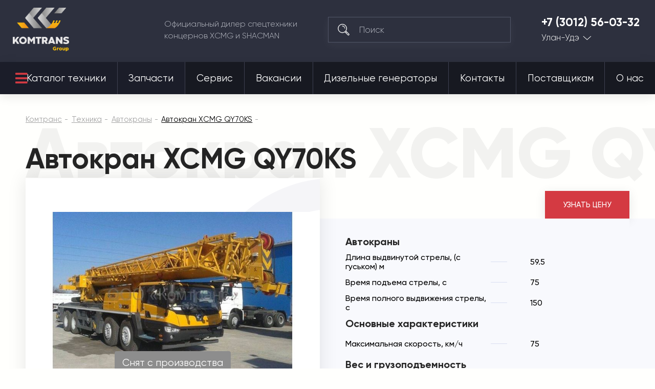

--- FILE ---
content_type: text/plain
request_url: https://www.google-analytics.com/j/collect?v=1&_v=j102&a=135463265&t=pageview&_s=1&dl=https%3A%2F%2Fkomtrans03.ru%2Ftehnika%2Favtokrany%2Favtokrany-70-tonn%2Favtokran-xcmg-qy70ks.html&dp=%2Ftehnika%2Favtokrany%2Favtokrany-70-tonn%2Favtokran-xcmg-qy70ks.html&ul=en-us%40posix&dt=%D0%9A%D1%83%D0%BF%D0%B8%D1%82%D1%8C%20%D0%B0%D0%B2%D1%82%D0%BE%D0%BA%D1%80%D0%B0%D0%BD%20XCMG%20QY70KS%20%7C%20%D0%9A%D0%BE%D0%BC%D1%82%D1%80%D0%B0%D0%BD%D1%81%20%D0%A3%D0%BB%D0%B0%D0%BD-%D0%A3%D0%B4%D1%8D&sr=1280x720&vp=1280x720&_u=IEBAAEABAAAAACAAI~&jid=548793199&gjid=797202702&cid=802406678.1767434417&tid=UA-24492573-25&_gid=393962968.1767434417&_r=1&_slc=1&z=1587436132
body_size: -450
content:
2,cG-0BWYY5DGZ5

--- FILE ---
content_type: image/svg+xml
request_url: https://komtrans03.ru/design/themes/komtrans_it/media/assets/icons/serach-white.svg
body_size: 1955
content:
<svg width="25" height="26" viewBox="0 0 25 26" fill="none" xmlns="http://www.w3.org/2000/svg">
<path d="M15.0312 9.90625C14.7725 9.90625 14.5625 10.1163 14.5625 10.375C14.5625 10.6338 14.7725 10.8438 15.0312 10.8438C15.29 10.8438 15.5 10.6338 15.5 10.375C15.5 10.1163 15.29 9.90625 15.0312 9.90625Z" fill="white" stroke="white" stroke-width="0.5"/>
<path d="M23.9507 21.7993L17.6938 15.5425C18.7131 14.0071 19.25 12.2291 19.25 10.375C19.25 5.20563 15.0444 1 9.875 1C4.70563 1 0.5 5.20563 0.5 10.375C0.5 15.5444 4.70563 19.75 9.875 19.75C11.7292 19.75 13.5072 19.213 15.0425 18.1938L16.7719 19.9233C16.7721 19.9235 16.7724 19.9238 16.7727 19.924L21.2993 24.4507C21.6536 24.8049 22.1243 25 22.625 25C23.1257 25 23.5964 24.8049 23.9505 24.4508C24.3049 24.0968 24.5 23.626 24.5 23.125C24.5 22.624 24.3049 22.1532 23.9507 21.7993ZM14.822 17.206C14.822 17.206 14.822 17.206 14.8219 17.206C13.375 18.257 11.6645 18.8125 9.875 18.8125C5.22256 18.8125 1.4375 15.0274 1.4375 10.375C1.4375 5.72256 5.22256 1.9375 9.875 1.9375C14.5274 1.9375 18.3125 5.72256 18.3125 10.375C18.3125 12.1645 17.757 13.875 16.706 15.322C16.1802 16.0463 15.5464 16.6802 14.822 17.206ZM15.8054 17.6309C16.2906 17.234 16.7341 16.7905 17.1309 16.3054L18.4608 17.6353C18.0564 18.1127 17.6127 18.5564 17.1353 18.9608L15.8054 17.6309ZM23.2878 23.7878C23.1106 23.965 22.8752 24.0625 22.625 24.0625C22.3748 24.0625 22.1394 23.965 21.9622 23.7878L17.8 19.6255C18.2747 19.2181 18.7181 18.7747 19.1255 18.3L23.2879 22.4624C23.465 22.6393 23.5625 22.8746 23.5625 23.125C23.5625 23.3754 23.465 23.6107 23.2878 23.7878Z" fill="white" stroke="white" stroke-width="0.5"/>
<path d="M15.1281 8.3628C14.7244 7.31223 14.0216 6.41402 13.0955 5.76531C12.1475 5.10109 11.0338 4.75 9.875 4.75C9.61616 4.75 9.40625 4.95991 9.40625 5.21875C9.40625 5.47759 9.61616 5.6875 9.875 5.6875C11.8015 5.6875 13.5608 6.89772 14.2529 8.69908C14.3246 8.88545 14.5022 8.99983 14.6906 8.99983C14.7465 8.99983 14.8033 8.98975 14.8586 8.96852C15.1003 8.87566 15.2209 8.60448 15.1281 8.3628Z" fill="white" stroke="white" stroke-width="0.5"/>
</svg>


--- FILE ---
content_type: application/javascript; charset=UTF-8
request_url: https://komtrans03.ru/design/themes/komtrans_it/css/lib/js/main.js
body_size: 4192
content:
$(document).ready(function() {

  setTimeout(swiperHeroBlock, 3000);
  swiperAdvantages();
  objectFitImages('img');
  selectInit();
  mobMenu();
  footerMobMenu();
  footerMobNav();
  mobMenuSubmenu();
  telCityHeader();
  mapInsideWork();
  allSpecifications();

  // sliders at filial page start
  filialSlider();
  employeesFunctionality();
  // sliders at filial page end


  // sliders at about page start
  aboutAdvantagesFunctionality();
  filialsSliderFunctionality();
  advantagesSliderFunctionality();
  clientsSliderFunctionality()
  // sliders at about page end
  branchesMapInclude();


  // current page-nav highlight
  let fn_pageNavClick = function() {
	  let result = window.location.href.match(/\/page-(\d+)/);
	  let page = '1';
	  if (result){
        page = result[1];
        }
	  $('.page-nav a').each(function(){
		  if ($(this).data('ca-page')-page == 0){
            $(this).addClass('current');
            $(this).attr("href", "javascript:void(0)")
        }
		  //console.log($(this).data('ca-page'), page, $(this).data('ca-page')-page)
	  });
	  $('.page-nav a').click(function(){
		  setTimeout(fn_pageNavClick, 1000);
	  });
  }
  fn_pageNavClick();

  // subcategories last row float left
  $('.product-list-body .subcategories').append(
	'<li class="empty"/><li class="empty"/><li class="empty"/><li class="empty"/><li class="empty"/>'
  );

  let $product_desc = $('.product-desc');
  if ($product_desc.length && $product_desc.css('display') == 'none') {
	  $product_desc.parent().append(
		'<div class="btn product-desc-btn show">Показать характеристики</div>'+
		'<div class="btn product-desc-btn hide" style="display:none">Скрыть характеристики</div>'
	  );
	  $('.product-desc-btn.show').click(function(){
		  $product_desc.show();
		  $(this).hide();
		  $('.product-desc-btn.hide').show();
	  });
	  $('.product-desc-btn.hide').click(function(){
		  $product_desc.hide();
		  $(this).hide();
		  $('.product-desc-btn.show').show();
	  });
  }


});



function swiperHeroBlock() {
  if ($('.js-swiper-hero-block').length) {
	  $('.preloader-added .loader').hide();
    var mySwiper = new Swiper ('.js-swiper-hero-block', {
      loop: true,
      effect: "fade",
      fadeEffect: { crossFade: true },
      autoplay: {
        delay: 6000,
      },
      pagination: {
        el: '.swiper-pagination',
        type: 'bullets',
        clickable: true,
      },

    })
  }

}

function swiperAdvantages() {
  if ($('.js-swiper-advantages').length) {
    $('.js-swiper-advantages').each(function(){
      var swiper = $(this);
      var mySwiper = new Swiper (swiper, {
        //loop: true,
        centeredSlides: true,
        slidesPerView: 'auto',
        navigation: {
          nextEl: swiper.closest('.swiper-wrap').find('.swiper-button-next'),
          prevEl: swiper.closest('.swiper-wrap').find('.swiper-button-prev'),

        },
        breakpoints: {
          // when window width is >= 640px
          991: {
            centeredSlides: false,
          },

        }
      });
    })
  }
}

function filialSlider() {
  var swiper = $('.photo-slider');
  if (swiper.length) {
    var mySwiper = new Swiper (swiper, {
      loop: true,
      slidesPerView: 1,
      spaceBetween: 0,
      navigation: {
        nextEl: swiper.closest('.swiper-wrap').find('.swiper-button-next'),
        prevEl: swiper.closest('.swiper-wrap').find('.swiper-button-prev'),
      },
    });
  }
}

function selectInit() {
  $('.js-select').select2({
    width: 'style',
    minimumResultsForSearch: Infinity,
  });
}

function mobMenu() {
  $('.js-mob-menu-btn').click(function(e) {
    e.preventDefault();
    if (!$('.js-mob-menu').length) {
        $('<nav class="mob-menu js-mob-menu"></nav>').insertAfter('.header-nav');
        $('.js-mob-menu').append('<a href="#" class="mob-menu__close js-mob-menu-btn"></a>');
        $('.js-mob-menu .mob-menu__close').click(function(e) {
            e.preventDefault();
            $('.js-mob-menu').toggleClass("show");
            });
        $('.js-mob-menu').append($('.js-footer-mob-menu').html());
    }
    $('.js-mob-menu').toggleClass("show");
  });
}

function employeesFunctionality() {
  var employees = $('.employees-list');

  if(employees.length) {
    var breakpoint = window.matchMedia('(min-width: 992px)');
    var mySwiper;

    var breakpointChecker = function() {
      if ( breakpoint.matches === true ) {
        if ( mySwiper !== undefined ) mySwiper.destroy( true, true );
        return;
      } else if ( breakpoint.matches === false ) {
        return enableSwiper();
      }
    };

    var enableSwiper = function() {
      mySwiper = new Swiper ('.employees-list', {
        loop: true,
        slidesPerView: 'auto',
        centeredSlides: true,
        breakpoints: {
          991.98: {
            centeredSlides: false,
          }
        }
      });
    };

    breakpoint.addListener(breakpointChecker);
    breakpointChecker();

  }
}


function aboutAdvantagesFunctionality() {
  var aboutAdvantages = $('.js-swiper-about-advantages');

  if(aboutAdvantages.length) {
    var breakpoint = window.matchMedia('(max-width: 1500px)');
    var breakpoint600 = window.matchMedia('(max-width: 600px)');
    var mySwiper;
    var opts = {
      loop: true,
      // slidesPerView: 1,
      slidesPerView: 'auto',
      centeredSlides: true,
      autoHeight: breakpoint600.matches ? true : false,
      navigation: {
        nextEl: aboutAdvantages.closest('.swiper-wrap').find('.swiper-button-next'),
        prevEl: aboutAdvantages.closest('.swiper-wrap').find('.swiper-button-prev'),
      },
      breakpoints: {
        991.98: {
          centeredSlides: false,
        }
      }
    }

    var breakpointChecker = function() {
      if ( breakpoint.matches === true ) {
        return enableSwiper();
      } else if ( breakpoint.matches === false ) {
        if ( mySwiper !== undefined ) mySwiper.destroy( true, true );
        return;
      }
    };

    var enableSwiper = function() {
      mySwiper = new Swiper ('.js-swiper-about-advantages', opts);
    };

    breakpoint600.addListener(function() {
      mySwiper.destroy();
      mySwiper = new Swiper('.js-swiper-about-advantages', {
        loop: true,
        slidesPerView: 'auto',
        centeredSlides: true,
        autoHeight: breakpoint600.matches ? true : false,
        navigation: {
          nextEl: aboutAdvantages.closest('.swiper-wrap').find('.swiper-button-next'),
          prevEl: aboutAdvantages.closest('.swiper-wrap').find('.swiper-button-prev'),
        },
        breakpoints: {
          991.98: {
            centeredSlides: false,
          }
        }
      });
    });
    breakpoint.addListener(breakpointChecker);
    breakpointChecker();

  }
}

function filialsSliderFunctionality() {
  var filialsSlider = $('.filials-slider');

  if(filialsSlider.length) {
    var breakpoint = window.matchMedia('(max-width: 991.98px)');
    var mySwiper;
    var opts = {
      loop: true,
      slidesPerView: 'auto',
      centeredSlides: true,
      navigation: {
        nextEl: filialsSlider.closest('.swiper-wrap').find('.swiper-button-next'),
        prevEl: filialsSlider.closest('.swiper-wrap').find('.swiper-button-prev'),
      },
      breakpoints: {
        991.98: {
          centeredSlides: false,
        }
      }
    }

    var breakpointChecker = function() {
      if ( breakpoint.matches === true ) {
        return enableSwiper();
      } else if ( breakpoint.matches === false ) {
        if ( mySwiper !== undefined ) mySwiper.destroy( true, true );
        return;
      }
    };

    var enableSwiper = function() {
      mySwiper = new Swiper ('.filials-slider', opts);
    };

    breakpoint.addListener(breakpointChecker);
    breakpointChecker();

  }
}

function advantagesSliderFunctionality() {
  var advantagesSlider = $('.about-advantages');

  if(advantagesSlider.length) {
    var breakpoint = window.matchMedia('(max-width: 991.98px)');
    var mySwiper;
    var opts = {
      loop: true,
      slidesPerView: 'auto',
      centeredSlides: true,
      navigation: {
        nextEl: advantagesSlider.closest('.swiper-wrap').find('.swiper-button-next'),
        prevEl: advantagesSlider.closest('.swiper-wrap').find('.swiper-button-prev'),
      },
      breakpoints: {
        991.98: {
          centeredSlides: false,
        }
      }
    }

    var breakpointChecker = function() {
      if ( breakpoint.matches === true ) {
        return enableSwiper();
      } else if ( breakpoint.matches === false ) {
        if ( mySwiper !== undefined ) mySwiper.destroy( true, true );
        return;
      }
    };

    var enableSwiper = function() {
      mySwiper = new Swiper ('.about-advantages', opts);
    };

    breakpoint.addListener(breakpointChecker);
    breakpointChecker();

  }
}

function clientsSliderFunctionality() {
  var clientsSlider = $('.about-clients__slider');

  if(clientsSlider.length) {
    var breakpoint = window.matchMedia('(max-width: 991.98px)');
    var mySwiper;
    var opts = {
      loop: true,
      slidesPerView: 'auto',
      centeredSlides: true,
      navigation: {
        nextEl: clientsSlider.closest('.swiper-wrap').find('.swiper-button-next'),
        prevEl: clientsSlider.closest('.swiper-wrap').find('.swiper-button-prev'),
      },
      breakpoints: {
        991.98: {
          centeredSlides: false,
        }
      }
    }

    var breakpointChecker = function() {
      if ( breakpoint.matches === true ) {
        return enableSwiper();
      } else if ( breakpoint.matches === false ) {
        if ( mySwiper !== undefined ) mySwiper.destroy( true, true );
        return;
      }
    };

    var enableSwiper = function() {
      mySwiper = new Swiper ('.about-clients__slider', opts);
    };

    breakpoint.addListener(breakpointChecker);
    breakpointChecker();

  }
}


function branchesMapInclude() {
	/*
	$(".our-branches__map").before('\
<div class="map-inside">\
<h4>Сургут</h4>\
<ul>\
<li><i class="icon time-light-icon"></i>Пн-Вс 9:00-18:00</li>\
<li><i class="icon mail-light-icon"></i><a href="86@komtrans24.ru">86@komtrans24.ru</a></li>\
<li><i class="icon location-light-icon"></i>ул. Производственная, дом 14</li>\
</ul>\
<hr>\
</div>\
<div class="map-inside">\
<h4>Забайкальск</h4>\
<ul>\
<li><i class="icon mail-light-icon"></i><a href="a.tokmakov@komtrans24.ru">a.tokmakov@komtrans24.ru</a></li>\
<li><i class="icon location-light-icon"></i>ул. Комсомольская 50а, оф. 13</li>\
</ul>\
<hr>\
<a class="tel-link" href="tel:89242717475">8 (924) 271-74-75</a>\
</div>\
');
*/

$('.branches-map').load(
    '/design/themes/komtrans_it/media/assets/images/branches-map-marker.svg',
    function () {
        let $mapInsides = $('.our-branches .map-inside');
        let $defaultCity = $mapInsides.filter(':has(h4:contains("Москва"))');

        // Устанавливаем Москву активной по умолчанию
        $defaultCity.addClass('active');

        // Находим первый регион (Москву) и подсвечиваем его
        let $moscowRegion = $('.branches-map a:first path.region');
        let $moscowMarker = $('.branches-map a:first path.marker');

        if ($moscowRegion.length > 0) {
            $moscowRegion.addClass('highlight'); // Подсветка региона
        } else {
            console.error("Первый регион (region) не найден.");
        }

        if ($moscowMarker.length > 0) {
            $moscowMarker.addClass('white-fill'); // Белая заливка маркера
        } else {
            console.error("Первый маркер (marker) не найден.");
        }

        $('.branches-map .region').hover(
            function () {
                let region = $(this).next().data('region');
                if (typeof region === 'undefined') {
                    return;
                }
                $mapInsides.removeClass('active'); // Убираем активность со всех
                $('.branches-map .region').removeClass('highlight'); // Убираем выделение регионов
                $('.branches-map .marker').removeClass('white-fill'); // Убираем заливку маркеров

                $('h4:contains(' + region + ')', $mapInsides).parent().addClass('active'); // Активируем нужный регион
                $(this).addClass('highlight'); // Подсвечиваем соответствующий регион
            },
            function () {
                $mapInsides.removeClass('active'); // Убираем активность со всех
                $('.branches-map .region').removeClass('highlight'); // Убираем выделение со всех регионов
                $('.branches-map .marker').removeClass('white-fill'); // Убираем заливку со всех маркеров

                $defaultCity.addClass('active'); // Снова активируем Москву
                $moscowRegion.addClass('highlight'); // Снова подсвечиваем Москву
                $moscowMarker.addClass('white-fill'); // Снова заливаем маркер белым
            }
        );
    }
);



	/*$('.branches-map').load(
		'/design/themes/komtrans_it/media/assets/images/branches-map-marker.svg',
		function(){
			let $mapInsides = $('.our-branches .map-inside')
			$('.branches-map .region').hover(
				function(){
					let region = $(this).next().data('region');
					//console.log(region);
					if (typeof region === 'undefined') {
						return;
					}
					//console.log($('h4:contains('+region+')', $mapInsides));
					$('h4:contains('+region+')', $mapInsides).parent().addClass('active');

				},
				function(){
					$mapInsides.removeClass('active');
				}
			);
		}
	);//.hide();*/

}

function footerMobMenu() {
  $('.js-footer-mob-menu-btn').click(function(e) {
    e.preventDefault();
    $('.js-footer-mob-menu').toggleClass("show");
    $(this).toggleClass("close-menu");
  });
}

function footerMobNav() {
  $('.js-footer-mob-nav-link').click(function(e) {
    e.preventDefault();
    $('.footer-main__nav-col').toggleClass('show-mob-nav');
    $('.js-footer-mob-nav-link').toggleClass('open');
  });
}

function mobMenuSubmenu() {
  $('.mob-menu__dropdown').click(function(e) {
    e.preventDefault();
    e.stopPropagation();
    $(this).toggleClass('open');
  });
}

function telCityHeader() {
  $('.tel-city__dropdown > a').click(function(e) {
    e.preventDefault();
    $(this).closest('.tel-city').toggleClass('open');
  });

  $('.tel-city__dropdown ul li a').click(function() {
    $(this).closest('.tel-city').removeClass('open');
  });

  $(document).mouseup(function (e){
    var div = $(".tel-city");
    if (!div.is(e.target) && div.has(e.target).length === 0) {
      div.removeClass('open');
    }
  });
}

function mapInsideWork() {
  $('.map-inside__drop-down h4').click(function() {
    $(this).closest('.map-inside').toggleClass('open');
  });

  var locations = {

    location_1: {
      city: 'Красноярск',
      time: 'Пн-Сб с 9:00-20:00',
      mail: '011@komtrans24.ru',
      address: 'ул. 26 Бакинских Комиссаров, 10А',
      phone: '8 923 354 82 88',
      coordinates: [55.660054, 37.490326]
    },
    location_2: {
      city: 'Красноярск 2',
      time: '"2" Пн-Сб с 9:00-20:00',
      mail: '"2" 011@komtrans24.ru',
      address: '"2" ул. 26 Бакинских Комиссаров, 10А',
      phone: '"2" 8 923 354 82 88',
      coordinates: [55.571054, 37.490326]
    },
    location_3: {
      city: 'Красноярск 3',
      time: '"3" Пн-Сб с 9:00-20:00',
      mail: '"3" 011@komtrans24.ru',
      address: '"3" ул. 26 Бакинских Комиссаров, 10А',
      phone: '"3" 8 923 354 82 88',
      coordinates: [55.572054, 37.490326]
    },
    location_4: {
      city: 'Красноярск 4',
      time: '"4" Пн-Сб с 9:00-20:00',
      mail: '"4" 011@komtrans24.ru',
      address: '"4" ул. 26 Бакинских Комиссаров, 10А',
      phone: '"4" 8 923 354 82 88',
      coordinates: [55.573054, 37.490326]
    },
    location_5: {
      city: 'Красноярск 5',
      time: '"5" Пн-Сб с 9:00-20:00',
      mail: '"5" 011@komtrans24.ru',
      address: '"5" ул. 26 Бакинских Комиссаров, 10А',
      phone: '"5" 8 923 354 82 88',
      coordinates: [55.574054, 37.490326],
    },
  };
/*
  $('.map-inside__drop-down a').click(function(e) {
    e.preventDefault();
    var location = $(this).attr('href');
    var locationBlock = $(this).closest('.map-inside');

    dataChange(location, locationBlock);
    changeMap(location, locationBlock);
    locationBlock.removeClass('open');
  });
*/
  function dataChange(location, locationBlock) {
    location = location.slice(1);
    var city = locations[location].city;
    var time = locations[location].time;
    var mail = locations[location].mail;
    var address = locations[location].address;
    var phone = locations[location].phone;

    locationBlock.find('.js-city').html(city);
    locationBlock.find('.js-time').html(time);
    locationBlock.find('.js-mail').html(mail).attr('href', 'mailto:'+mail+'');;
    locationBlock.find('.js-address').html(address);
    locationBlock.find('.js-phone').html(phone).attr('href', 'tel:'+phone+'');

  }

  function changeMap(location, locationBlock) {
    location = location.slice(1);
    var coordinates = locations[location].coordinates;
    myMap.destroy();// Деструктор карты
    myMap = null;
    myMap = new ymaps.Map('footer-map', {
      center: coordinates, // Новосибирск
      zoom: 17
    });
    myPlacemark = new ymaps.Placemark(myMap.getCenter(), {

    }, {
        // Опции.
        // Необходимо указать данный тип макета.
        iconLayout: 'default#image',
        // Своё изображение иконки метки.
        iconImageHref: 'assets/icons/location-light.svg',
        // Размеры метки.
        iconImageSize: [30, 42],
        // Смещение левого верхнего угла иконки относительно
        // её "ножки" (точки привязки).
        iconImageOffset: [-5, -38]
    });

    myMap.geoObjects.add(myPlacemark);

  }
}

function allSpecifications() {
  $('.all-specifications').click(function(e) {
    e.preventDefault();
    $(this).toggleClass('open');
    $('.product-desc-hide').toggleClass('show');
  });
}


--- FILE ---
content_type: image/svg+xml
request_url: https://komtrans03.ru/design/themes/komtrans_it/media/assets/icons/chevron-down-white.svg
body_size: 159
content:
<svg width="17" height="9" viewBox="0 0 17 9" fill="none" xmlns="http://www.w3.org/2000/svg">
<path fill-rule="evenodd" clip-rule="evenodd" d="M8.34474 6.8725L15.4555 0.436222L16.1895 1.10059L8.34474 8.20122L0.50002 1.10058L1.234 0.436221L8.34474 6.8725Z" fill="white"/>
</svg>
